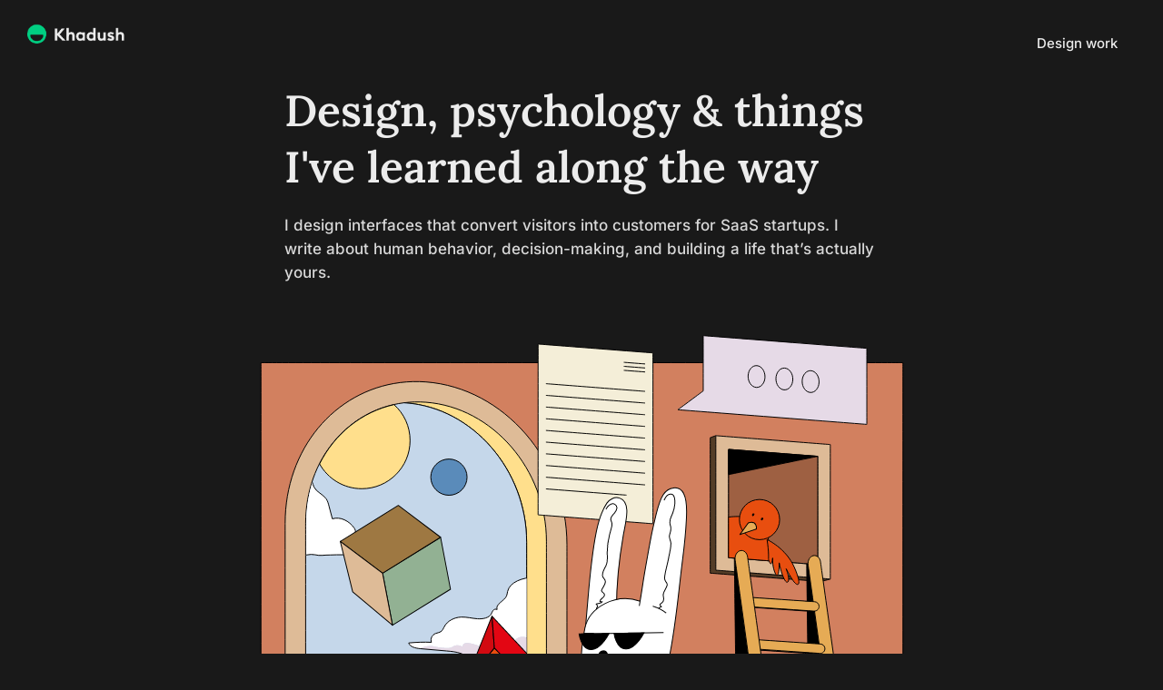

--- FILE ---
content_type: text/css
request_url: https://www.khadush.com/wp-content/uploads/elementor/css/post-607.css?ver=1750869000
body_size: -84
content:
.elementor-kit-607{--e-global-color-primary:#4962FF;--e-global-color-secondary:#505C6F;--e-global-color-text:#000000;--e-global-color-accent:#FB6464;--e-global-color-781d865:#00CF82;--e-global-color-b368f86:#000000;--e-global-color-a9af30e:#2D2D2D;--e-global-color-f7a2a5e:#ECECEC;--e-global-color-594b275:#D8D8D8;--e-global-typography-primary-font-family:"Euclid Circular B";--e-global-typography-primary-font-weight:600;--e-global-typography-secondary-font-family:"Euclid Circular B";--e-global-typography-secondary-font-weight:500;--e-global-typography-text-font-family:"Inter";--e-global-typography-text-font-size:17px;--e-global-typography-text-font-weight:500;--e-global-typography-text-line-height:26px;--e-global-typography-accent-font-family:"Euclid Circular B";--e-global-typography-accent-font-weight:500;--e-global-typography-b1c49ab-font-family:"sombra";--e-preloader-animation-duration:1500ms;--e-preloader-delay:500ms;--e-preloader-color:var( --e-global-color-781d865 );--e-preloader-size:53px;}.elementor-kit-607 a{color:var( --e-global-color-781d865 );}.elementor-section.elementor-section-boxed > .elementor-container{max-width:1140px;}.e-con{--container-max-width:1140px;}.elementor-widget:not(:last-child){margin-block-end:20px;}.elementor-element{--widgets-spacing:20px 20px;--widgets-spacing-row:20px;--widgets-spacing-column:20px;}{}h1.entry-title{display:var(--page-title-display);}@media(max-width:1024px){.elementor-section.elementor-section-boxed > .elementor-container{max-width:1024px;}.e-con{--container-max-width:1024px;}}@media(max-width:767px){.elementor-section.elementor-section-boxed > .elementor-container{max-width:767px;}.e-con{--container-max-width:767px;}}

--- FILE ---
content_type: text/css
request_url: https://www.khadush.com/wp-content/uploads/elementor/css/post-3016.css?ver=1751117956
body_size: 1694
content:
.elementor-3016 .elementor-element.elementor-element-411ec2e5:not(.elementor-motion-effects-element-type-background), .elementor-3016 .elementor-element.elementor-element-411ec2e5 > .elementor-motion-effects-container > .elementor-motion-effects-layer{background-color:#FFFFFF00;}.elementor-3016 .elementor-element.elementor-element-411ec2e5{transition:background 0.3s, border 0.3s, border-radius 0.3s, box-shadow 0.3s;margin-top:05px;margin-bottom:0px;padding:10px 0px 0px 0px;}.elementor-3016 .elementor-element.elementor-element-411ec2e5 > .elementor-background-overlay{transition:background 0.3s, border-radius 0.3s, opacity 0.3s;}.elementor-3016 .elementor-element.elementor-element-18c80b50 > .elementor-element-populated{margin:0px 0px 0px 0px;--e-column-margin-right:0px;--e-column-margin-left:0px;}.elementor-widget-image .widget-image-caption{color:var( --e-global-color-text );font-family:var( --e-global-typography-text-font-family ), Sans-serif;font-size:var( --e-global-typography-text-font-size );font-weight:var( --e-global-typography-text-font-weight );line-height:var( --e-global-typography-text-line-height );}.elementor-3016 .elementor-element.elementor-element-37205c33{text-align:left;}.elementor-3016 .elementor-element.elementor-element-37205c33 img{width:41%;max-width:40%;}.elementor-3016 .elementor-element.elementor-element-37205c33 > .elementor-widget-container{margin:0px 0px 0px 20px;padding:0px 0px 0px 0px;}.elementor-widget-nav-menu .elementor-nav-menu .elementor-item{font-family:var( --e-global-typography-primary-font-family ), Sans-serif;font-weight:var( --e-global-typography-primary-font-weight );}.elementor-widget-nav-menu .elementor-nav-menu--main .elementor-item{color:var( --e-global-color-text );fill:var( --e-global-color-text );}.elementor-widget-nav-menu .elementor-nav-menu--main .elementor-item:hover,
					.elementor-widget-nav-menu .elementor-nav-menu--main .elementor-item.elementor-item-active,
					.elementor-widget-nav-menu .elementor-nav-menu--main .elementor-item.highlighted,
					.elementor-widget-nav-menu .elementor-nav-menu--main .elementor-item:focus{color:var( --e-global-color-accent );fill:var( --e-global-color-accent );}.elementor-widget-nav-menu .elementor-nav-menu--main:not(.e--pointer-framed) .elementor-item:before,
					.elementor-widget-nav-menu .elementor-nav-menu--main:not(.e--pointer-framed) .elementor-item:after{background-color:var( --e-global-color-accent );}.elementor-widget-nav-menu .e--pointer-framed .elementor-item:before,
					.elementor-widget-nav-menu .e--pointer-framed .elementor-item:after{border-color:var( --e-global-color-accent );}.elementor-widget-nav-menu{--e-nav-menu-divider-color:var( --e-global-color-text );}.elementor-widget-nav-menu .elementor-nav-menu--dropdown .elementor-item, .elementor-widget-nav-menu .elementor-nav-menu--dropdown  .elementor-sub-item{font-family:var( --e-global-typography-accent-font-family ), Sans-serif;font-weight:var( --e-global-typography-accent-font-weight );}.elementor-3016 .elementor-element.elementor-element-15ff4af2 .elementor-menu-toggle{margin:0 auto;}.elementor-3016 .elementor-element.elementor-element-15ff4af2 .elementor-nav-menu .elementor-item{font-family:"Inter", Sans-serif;font-size:15px;font-weight:500;}.elementor-3016 .elementor-element.elementor-element-15ff4af2 .elementor-nav-menu--main .elementor-item{color:#ECECEC;fill:#ECECEC;}.elementor-3016 .elementor-element.elementor-element-15ff4af2 .elementor-nav-menu--main .elementor-item:hover,
					.elementor-3016 .elementor-element.elementor-element-15ff4af2 .elementor-nav-menu--main .elementor-item.elementor-item-active,
					.elementor-3016 .elementor-element.elementor-element-15ff4af2 .elementor-nav-menu--main .elementor-item.highlighted,
					.elementor-3016 .elementor-element.elementor-element-15ff4af2 .elementor-nav-menu--main .elementor-item:focus{color:var( --e-global-color-781d865 );fill:var( --e-global-color-781d865 );}.elementor-3016 .elementor-element.elementor-element-15ff4af2 .elementor-nav-menu--main:not(.e--pointer-framed) .elementor-item:before,
					.elementor-3016 .elementor-element.elementor-element-15ff4af2 .elementor-nav-menu--main:not(.e--pointer-framed) .elementor-item:after{background-color:#00CF8200;}.elementor-3016 .elementor-element.elementor-element-15ff4af2 .e--pointer-framed .elementor-item:before,
					.elementor-3016 .elementor-element.elementor-element-15ff4af2 .e--pointer-framed .elementor-item:after{border-color:#00CF8200;}.elementor-3016 .elementor-element.elementor-element-15ff4af2 .elementor-nav-menu--main .elementor-item.elementor-item-active{color:var( --e-global-color-f7a2a5e );}.elementor-3016 .elementor-element.elementor-element-15ff4af2 .elementor-nav-menu--main:not(.e--pointer-framed) .elementor-item.elementor-item-active:before,
					.elementor-3016 .elementor-element.elementor-element-15ff4af2 .elementor-nav-menu--main:not(.e--pointer-framed) .elementor-item.elementor-item-active:after{background-color:var( --e-global-color-781d865 );}.elementor-3016 .elementor-element.elementor-element-15ff4af2 .e--pointer-framed .elementor-item.elementor-item-active:before,
					.elementor-3016 .elementor-element.elementor-element-15ff4af2 .e--pointer-framed .elementor-item.elementor-item-active:after{border-color:var( --e-global-color-781d865 );}.elementor-3016 .elementor-element.elementor-element-15ff4af2 div.elementor-menu-toggle{color:var( --e-global-color-594b275 );}.elementor-3016 .elementor-element.elementor-element-15ff4af2 div.elementor-menu-toggle svg{fill:var( --e-global-color-594b275 );}.elementor-3016 .elementor-element.elementor-element-15ff4af2 > .elementor-widget-container{margin:0px 20px 0px 0px;}.elementor-3016 .elementor-element.elementor-element-ef20c5e > .elementor-container{max-width:675px;}.elementor-3016 .elementor-element.elementor-element-ef20c5e{margin-top:0px;margin-bottom:0px;padding:0px 0px 0px 0px;}.elementor-widget-heading .elementor-heading-title{font-family:var( --e-global-typography-primary-font-family ), Sans-serif;font-weight:var( --e-global-typography-primary-font-weight );color:var( --e-global-color-primary );}.elementor-3016 .elementor-element.elementor-element-b45bc12{text-align:left;}.elementor-3016 .elementor-element.elementor-element-b45bc12 .elementor-heading-title{font-family:"Lora", Sans-serif;font-size:48px;font-weight:600;color:#ECECEC;}.elementor-3016 .elementor-element.elementor-element-b45bc12 > .elementor-widget-container{margin:0% 0% 0% 0%;padding:0px 0px 0px 0px;}.elementor-widget-text-editor{font-family:var( --e-global-typography-text-font-family ), Sans-serif;font-size:var( --e-global-typography-text-font-size );font-weight:var( --e-global-typography-text-font-weight );line-height:var( --e-global-typography-text-line-height );color:var( --e-global-color-text );}.elementor-widget-text-editor.elementor-drop-cap-view-stacked .elementor-drop-cap{background-color:var( --e-global-color-primary );}.elementor-widget-text-editor.elementor-drop-cap-view-framed .elementor-drop-cap, .elementor-widget-text-editor.elementor-drop-cap-view-default .elementor-drop-cap{color:var( --e-global-color-primary );border-color:var( --e-global-color-primary );}.elementor-3016 .elementor-element.elementor-element-e091ee1{text-align:left;font-family:var( --e-global-typography-text-font-family ), Sans-serif;font-size:var( --e-global-typography-text-font-size );font-weight:var( --e-global-typography-text-font-weight );line-height:var( --e-global-typography-text-line-height );color:var( --e-global-color-594b275 );}.elementor-3016 .elementor-element.elementor-element-e091ee1 > .elementor-widget-container{margin:0px 0px 0px 0px;padding:0px 0px 0px 0px;}.elementor-3016 .elementor-element.elementor-element-f175b2e > .elementor-container{max-width:1079px;}.elementor-3016 .elementor-element.elementor-element-f175b2e{margin-top:0px;margin-bottom:0px;padding:0px 0px 0px 0px;}.elementor-widget-lottie{--caption-color:var( --e-global-color-text );}.elementor-widget-lottie .e-lottie__caption{font-family:var( --e-global-typography-text-font-family ), Sans-serif;font-size:var( --e-global-typography-text-font-size );font-weight:var( --e-global-typography-text-font-weight );line-height:var( --e-global-typography-text-line-height );}.elementor-3016 .elementor-element.elementor-element-0f25962{--lottie-container-width:100%;--lottie-container-max-width:100%;width:var( --container-widget-width, 100% );max-width:100%;--container-widget-width:100%;--container-widget-flex-grow:0;}.elementor-3016 .elementor-element.elementor-element-0f25962 > .elementor-widget-container{margin:-50px 0px 0px 0px;padding:0px 0px 0px 0px;}.elementor-3016 .elementor-element.elementor-element-de9b531{margin-top:32px;margin-bottom:0px;}.elementor-3016 .elementor-element.elementor-element-5a361e7{text-align:center;font-family:"Inter", Sans-serif;font-size:17px;font-weight:500;text-transform:uppercase;line-height:26px;color:var( --e-global-color-594b275 );}.elementor-3016 .elementor-element.elementor-element-5a361e7 > .elementor-widget-container{margin:0% 0% -10% 0%;padding:0px 0px 0px 0px;}.elementor-3016 .elementor-element.elementor-element-6038264{text-align:center;}.elementor-3016 .elementor-element.elementor-element-6038264 .elementor-heading-title{font-family:"Lora", Sans-serif;font-size:48px;font-weight:600;color:#ECECEC;}.elementor-3016 .elementor-element.elementor-element-6038264 > .elementor-widget-container{margin:0% 0% 0% 0%;padding:0px 0px 0px 0px;}.elementor-3016 .elementor-element.elementor-element-ac4268d{text-align:center;font-family:var( --e-global-typography-text-font-family ), Sans-serif;font-size:var( --e-global-typography-text-font-size );font-weight:var( --e-global-typography-text-font-weight );line-height:var( --e-global-typography-text-line-height );color:var( --e-global-color-594b275 );}.elementor-3016 .elementor-element.elementor-element-ac4268d > .elementor-widget-container{margin:0% 0% 0% 0%;padding:0px 0px 0px 0px;}.elementor-widget-posts .elementor-post__title, .elementor-widget-posts .elementor-post__title a{color:var( --e-global-color-secondary );font-family:var( --e-global-typography-primary-font-family ), Sans-serif;font-weight:var( --e-global-typography-primary-font-weight );}.elementor-widget-posts .elementor-post__meta-data{font-family:var( --e-global-typography-secondary-font-family ), Sans-serif;font-weight:var( --e-global-typography-secondary-font-weight );}.elementor-widget-posts .elementor-post__excerpt p{font-family:var( --e-global-typography-text-font-family ), Sans-serif;font-size:var( --e-global-typography-text-font-size );font-weight:var( --e-global-typography-text-font-weight );line-height:var( --e-global-typography-text-line-height );}.elementor-widget-posts .elementor-post__read-more{color:var( --e-global-color-accent );}.elementor-widget-posts a.elementor-post__read-more{font-family:var( --e-global-typography-accent-font-family ), Sans-serif;font-weight:var( --e-global-typography-accent-font-weight );}.elementor-widget-posts .elementor-post__card .elementor-post__badge{background-color:var( --e-global-color-accent );font-family:var( --e-global-typography-accent-font-family ), Sans-serif;font-weight:var( --e-global-typography-accent-font-weight );}.elementor-widget-posts .elementor-pagination{font-family:var( --e-global-typography-secondary-font-family ), Sans-serif;font-weight:var( --e-global-typography-secondary-font-weight );}.elementor-widget-posts .elementor-button{font-family:var( --e-global-typography-accent-font-family ), Sans-serif;font-weight:var( --e-global-typography-accent-font-weight );background-color:var( --e-global-color-accent );}.elementor-widget-posts .e-load-more-message{font-family:var( --e-global-typography-secondary-font-family ), Sans-serif;font-weight:var( --e-global-typography-secondary-font-weight );}.elementor-3016 .elementor-element.elementor-element-d7eaa82 .elementor-posts-container .elementor-post__thumbnail{padding-bottom:calc( 0.67 * 100% );}.elementor-3016 .elementor-element.elementor-element-d7eaa82:after{content:"0.67";}.elementor-3016 .elementor-element.elementor-element-d7eaa82 .elementor-post__thumbnail__link{width:100%;}.elementor-3016 .elementor-element.elementor-element-d7eaa82{--grid-column-gap:30px;--grid-row-gap:35px;}.elementor-3016 .elementor-element.elementor-element-d7eaa82.elementor-posts--thumbnail-left .elementor-post__thumbnail__link{margin-right:20px;}.elementor-3016 .elementor-element.elementor-element-d7eaa82.elementor-posts--thumbnail-right .elementor-post__thumbnail__link{margin-left:20px;}.elementor-3016 .elementor-element.elementor-element-d7eaa82.elementor-posts--thumbnail-top .elementor-post__thumbnail__link{margin-bottom:20px;}.elementor-3016 .elementor-element.elementor-element-d7eaa82 .elementor-post__title, .elementor-3016 .elementor-element.elementor-element-d7eaa82 .elementor-post__title a{color:var( --e-global-color-f7a2a5e );font-family:"Lora", Sans-serif;font-size:24px;font-weight:500;}.elementor-3016 .elementor-element.elementor-element-d7eaa82 .elementor-post__title{margin-bottom:16px;}.elementor-3016 .elementor-element.elementor-element-d7eaa82 .elementor-post__excerpt p{color:#C2C2C2;font-family:"Inter", Sans-serif;font-size:16px;font-weight:500;line-height:26px;}.elementor-3016 .elementor-element.elementor-element-d7eaa82 .elementor-post__read-more{color:var( --e-global-color-f7a2a5e );}.elementor-3016 .elementor-element.elementor-element-d7eaa82 a.elementor-post__read-more{font-family:"Inter", Sans-serif;font-size:16px;font-weight:600;text-transform:uppercase;font-style:italic;text-decoration:underline;line-height:26px;}.elementor-3016 .elementor-element.elementor-element-d7eaa82 .elementor-pagination{text-align:center;font-size:16px;font-weight:500;margin-top:48px;}body:not(.rtl) .elementor-3016 .elementor-element.elementor-element-d7eaa82 .elementor-pagination .page-numbers:not(:first-child){margin-left:calc( 16px/2 );}body:not(.rtl) .elementor-3016 .elementor-element.elementor-element-d7eaa82 .elementor-pagination .page-numbers:not(:last-child){margin-right:calc( 16px/2 );}body.rtl .elementor-3016 .elementor-element.elementor-element-d7eaa82 .elementor-pagination .page-numbers:not(:first-child){margin-right:calc( 16px/2 );}body.rtl .elementor-3016 .elementor-element.elementor-element-d7eaa82 .elementor-pagination .page-numbers:not(:last-child){margin-left:calc( 16px/2 );}.elementor-3016 .elementor-element.elementor-element-3e26db2{margin-top:64px;margin-bottom:0px;}.elementor-3016 .elementor-element.elementor-element-7f9b012{text-align:center;font-family:"Inter", Sans-serif;font-size:17px;font-weight:500;text-transform:uppercase;line-height:26px;color:var( --e-global-color-594b275 );}.elementor-3016 .elementor-element.elementor-element-7f9b012 > .elementor-widget-container{margin:0% 0% -10% 0%;padding:0px 0px 0px 0px;}.elementor-3016 .elementor-element.elementor-element-2c61868{text-align:center;}.elementor-3016 .elementor-element.elementor-element-2c61868 .elementor-heading-title{font-family:"Lora", Sans-serif;font-size:48px;font-weight:600;color:#ECECEC;}.elementor-3016 .elementor-element.elementor-element-2c61868 > .elementor-widget-container{margin:0% 0% 0% 0%;padding:0px 0px 0px 0px;}.elementor-3016 .elementor-element.elementor-element-41e09f4{text-align:center;font-family:var( --e-global-typography-text-font-family ), Sans-serif;font-size:var( --e-global-typography-text-font-size );font-weight:var( --e-global-typography-text-font-weight );line-height:var( --e-global-typography-text-line-height );color:var( --e-global-color-594b275 );}.elementor-3016 .elementor-element.elementor-element-41e09f4 > .elementor-widget-container{margin:0% 0% 0% 0%;padding:0px 0px 0px 0px;}.elementor-3016 .elementor-element.elementor-element-e404b3f > .elementor-container{max-width:1180px;}.elementor-3016 .elementor-element.elementor-element-e404b3f{margin-top:0px;margin-bottom:0px;padding:0px 0px 0px 0px;}.elementor-3016 .elementor-element.elementor-element-f23e9dd{--grid-template-columns:repeat(0, auto);--icon-size:18px;--grid-column-gap:21px;--grid-row-gap:0px;z-index:3;}.elementor-3016 .elementor-element.elementor-element-f23e9dd .elementor-widget-container{text-align:center;}.elementor-3016 .elementor-element.elementor-element-f23e9dd .elementor-social-icon{background-color:var( --e-global-color-781d865 );}.elementor-3016 .elementor-element.elementor-element-f23e9dd .elementor-social-icon i{color:var( --e-global-color-b368f86 );}.elementor-3016 .elementor-element.elementor-element-f23e9dd .elementor-social-icon svg{fill:var( --e-global-color-b368f86 );}.elementor-3016 .elementor-element.elementor-element-f23e9dd .elementor-social-icon:hover{background-color:#FFFFFF;}.elementor-3016 .elementor-element.elementor-element-f23e9dd > .elementor-widget-container{margin:0px 0px 0px 0px;}.elementor-3016 .elementor-element.elementor-element-3319c7b{text-align:left;}.elementor-3016 .elementor-element.elementor-element-3319c7b .elementor-heading-title{font-family:"Lora", Sans-serif;font-size:32px;font-weight:600;color:#ECECEC;}.elementor-3016 .elementor-element.elementor-element-3319c7b > .elementor-widget-container{margin:0% 0% 0% 0%;padding:0px 0px 0px 0px;}.elementor-3016 .elementor-element.elementor-element-6f6a86e{text-align:left;font-family:var( --e-global-typography-text-font-family ), Sans-serif;font-size:var( --e-global-typography-text-font-size );font-weight:var( --e-global-typography-text-font-weight );line-height:var( --e-global-typography-text-line-height );color:var( --e-global-color-594b275 );}.elementor-3016 .elementor-element.elementor-element-6f6a86e > .elementor-widget-container{margin:0px 0px -20px 0px;}.elementor-widget-button .elementor-button{font-family:var( --e-global-typography-accent-font-family ), Sans-serif;font-weight:var( --e-global-typography-accent-font-weight );background-color:var( --e-global-color-accent );}.elementor-3016 .elementor-element.elementor-element-2441e8f .elementor-button{font-family:var( --e-global-typography-secondary-font-family ), Sans-serif;font-weight:var( --e-global-typography-secondary-font-weight );fill:var( --e-global-color-a9af30e );color:var( --e-global-color-a9af30e );background-color:#FFFFFF;border-radius:2px 2px 2px 2px;padding:14px 20px 14px 20px;}.elementor-3016 .elementor-element.elementor-element-2441e8f .elementor-button:hover, .elementor-3016 .elementor-element.elementor-element-2441e8f .elementor-button:focus{color:var( --e-global-color-b368f86 );background-color:var( --e-global-color-781d865 );}.elementor-3016 .elementor-element.elementor-element-2441e8f .elementor-button:hover svg, .elementor-3016 .elementor-element.elementor-element-2441e8f .elementor-button:focus svg{fill:var( --e-global-color-b368f86 );}.elementor-3016 .elementor-element.elementor-element-2441e8f > .elementor-widget-container{margin:0px 0px 0px 0px;padding:0px 0px 0px 0px;}.elementor-3016 .elementor-element.elementor-element-443f46cd > .elementor-container{max-width:1180px;}.elementor-3016 .elementor-element.elementor-element-443f46cd:not(.elementor-motion-effects-element-type-background), .elementor-3016 .elementor-element.elementor-element-443f46cd > .elementor-motion-effects-container > .elementor-motion-effects-layer{background-color:#191919;}.elementor-3016 .elementor-element.elementor-element-443f46cd{transition:background 0.3s, border 0.3s, border-radius 0.3s, box-shadow 0.3s;margin-top:30px;margin-bottom:50px;padding:0px 0px 0px 0px;}.elementor-3016 .elementor-element.elementor-element-443f46cd > .elementor-background-overlay{transition:background 0.3s, border-radius 0.3s, opacity 0.3s;}.elementor-3016 .elementor-element.elementor-element-4507f755{text-align:center;}.elementor-3016 .elementor-element.elementor-element-4507f755 img{width:10%;max-width:10%;}.elementor-3016 .elementor-element.elementor-element-4507f755 > .elementor-widget-container{margin:0px 0px 0px 20px;padding:0px 0px 0px 0px;}body.elementor-page-3016:not(.elementor-motion-effects-element-type-background), body.elementor-page-3016 > .elementor-motion-effects-container > .elementor-motion-effects-layer{background-color:#191919;}@media(min-width:768px){.elementor-3016 .elementor-element.elementor-element-18c80b50{width:24.178%;}.elementor-3016 .elementor-element.elementor-element-1a6c73ff{width:75.822%;}.elementor-3016 .elementor-element.elementor-element-9cf4657{width:42.367%;}.elementor-3016 .elementor-element.elementor-element-174b818{width:57.633%;}}@media(max-width:1024px){.elementor-widget-image .widget-image-caption{font-size:var( --e-global-typography-text-font-size );line-height:var( --e-global-typography-text-line-height );}.elementor-3016 .elementor-element.elementor-element-37205c33{text-align:left;}.elementor-3016 .elementor-element.elementor-element-37205c33 img{width:40%;}.elementor-3016 .elementor-element.elementor-element-37205c33 > .elementor-widget-container{margin:0px 0px 0px 0px;padding:0px 0px 0px 0px;}.elementor-3016 .elementor-element.elementor-element-15ff4af2 > .elementor-widget-container{margin:0px 0px 0px 0px;padding:0px 0px 0px 0px;}.elementor-3016 .elementor-element.elementor-element-b45bc12 .elementor-heading-title{font-size:36px;}.elementor-widget-text-editor{font-size:var( --e-global-typography-text-font-size );line-height:var( --e-global-typography-text-line-height );}.elementor-3016 .elementor-element.elementor-element-e091ee1{font-size:var( --e-global-typography-text-font-size );line-height:var( --e-global-typography-text-line-height );}.elementor-widget-lottie .e-lottie__caption{font-size:var( --e-global-typography-text-font-size );line-height:var( --e-global-typography-text-line-height );}.elementor-3016 .elementor-element.elementor-element-ac4268d{font-size:var( --e-global-typography-text-font-size );line-height:var( --e-global-typography-text-line-height );}.elementor-widget-posts .elementor-post__excerpt p{font-size:var( --e-global-typography-text-font-size );line-height:var( --e-global-typography-text-line-height );}.elementor-3016 .elementor-element.elementor-element-41e09f4{font-size:var( --e-global-typography-text-font-size );line-height:var( --e-global-typography-text-line-height );}.elementor-3016 .elementor-element.elementor-element-6f6a86e{font-size:var( --e-global-typography-text-font-size );line-height:var( --e-global-typography-text-line-height );}.elementor-3016 .elementor-element.elementor-element-443f46cd{margin-top:40px;margin-bottom:0px;}}@media(max-width:767px){.elementor-widget-image .widget-image-caption{font-size:var( --e-global-typography-text-font-size );line-height:var( --e-global-typography-text-line-height );}.elementor-3016 .elementor-element.elementor-element-37205c33{text-align:center;}.elementor-3016 .elementor-element.elementor-element-15ff4af2 > .elementor-widget-container{margin:0px 0px 0px 0px;padding:0px 0px 0px 0px;}.elementor-3016 .elementor-element.elementor-element-b45bc12 .elementor-heading-title{font-size:28px;}.elementor-widget-text-editor{font-size:var( --e-global-typography-text-font-size );line-height:var( --e-global-typography-text-line-height );}.elementor-3016 .elementor-element.elementor-element-e091ee1{font-size:var( --e-global-typography-text-font-size );line-height:var( --e-global-typography-text-line-height );}.elementor-widget-lottie .e-lottie__caption{font-size:var( --e-global-typography-text-font-size );line-height:var( --e-global-typography-text-line-height );}.elementor-3016 .elementor-element.elementor-element-6038264 .elementor-heading-title{font-size:28px;}.elementor-3016 .elementor-element.elementor-element-ac4268d{font-size:var( --e-global-typography-text-font-size );line-height:var( --e-global-typography-text-line-height );}.elementor-widget-posts .elementor-post__excerpt p{font-size:var( --e-global-typography-text-font-size );line-height:var( --e-global-typography-text-line-height );}.elementor-3016 .elementor-element.elementor-element-d7eaa82 .elementor-posts-container .elementor-post__thumbnail{padding-bottom:calc( 0.5 * 100% );}.elementor-3016 .elementor-element.elementor-element-d7eaa82:after{content:"0.5";}.elementor-3016 .elementor-element.elementor-element-d7eaa82 .elementor-post__thumbnail__link{width:100%;}.elementor-3016 .elementor-element.elementor-element-2c61868 .elementor-heading-title{font-size:28px;}.elementor-3016 .elementor-element.elementor-element-41e09f4{font-size:var( --e-global-typography-text-font-size );line-height:var( --e-global-typography-text-line-height );}.elementor-3016 .elementor-element.elementor-element-6f6a86e{font-size:var( --e-global-typography-text-font-size );line-height:var( --e-global-typography-text-line-height );}.elementor-3016 .elementor-element.elementor-element-4507f755{text-align:center;}.elementor-3016 .elementor-element.elementor-element-4507f755 img{width:45%;max-width:38%;}.elementor-3016 .elementor-element.elementor-element-4507f755 > .elementor-widget-container{margin:0px 0px 0px 0px;padding:0px 0px 0px 0px;}}/* Start custom CSS for posts, class: .elementor-element-d7eaa82 */.elementor-post__excerpt { overflow: hidden; width:100%; display: -webkit-box; -webkit-line-clamp: 2; -webkit-box-orient: vertical; }/* End custom CSS */